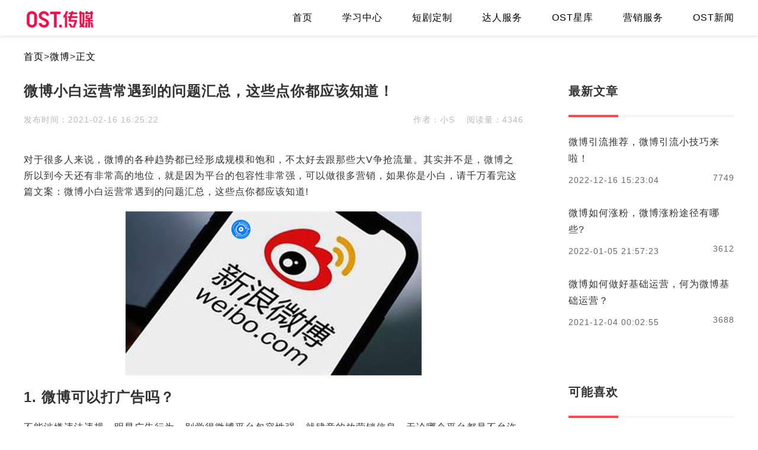

--- FILE ---
content_type: text/html; charset=UTF-8
request_url: https://www.ostmcn.com/article-925.html
body_size: 7878
content:

<!DOCTYPE html>

<html lang="zh-CN">

<head>

    <title>微博小白运营常遇到的问题汇总，这些点你都应该知道！-OST传媒</title>

    <meta name="csrf-param" content="_csrf-frontend">
<meta name="csrf-token" content="jKdsj_DXck3Xq3q9RxMuI2eJXc2P1jztMZ5OMSXS-hXU9zq9k7YcBuLxEe0uXWh6L7s_-OL7eoJD0CNiXJiScA==">
<meta name="keywords" content="">
<meta name="description" content="微博之所以到今天还有非常高的地位，就是因为平台的包容性非常强，可以做很多营销，如果你是小白，请千万看完这篇文案：微博小白运营常遇到的问题汇总，这些点你都应该知道!">
<meta charset="UTF-8">
<meta name="viewport" content="width=device-width,initial-scale=1.0, minimum-scale=1.0, maximum-scale=1.0, user-scalable=no">
<meta http-equiv="X-UA-Compatible" content="IE=edge, chrome=1">
<meta name="renderer" content="webkit">
<meta name="apple-mobile-web-app-status-bar-style" content="black">
<meta name="format-detection" content="email=no">
<link type="image/x-icon" href="/favicon.ico" rel="shortcut icon">
<link href="https://www.ostmcn.com/article-925.html" rel="canonical">
<link href="/assets/de60ad66cfedff752f42ec3db37278ed/css/swiper.min.css" rel="stylesheet">
<link href="/assets/de60ad66cfedff752f42ec3db37278ed/css/main.css" rel="stylesheet">
<link href="/static/css/article.css" rel="stylesheet">

</head>

<body>



<!-- 导航开始 -->

<div class="header-box">

    <div class="nav-box">

        <a href="/" class="logo-box">

            <img src="/static/images/logo.png"/>

        </a>

        <img class="menu" src="/static/images/menu.png"/>

        <div class="bg"></div>

        
            <ul class="item-box">

                <li class="item-head">

                    <span>导航</span>

                    <p>Navigation</p>

                </li>

                
                    <li >

                        <a href="https://www.ostmcn.com/">首页</a>

                    </li>

                
                    <li >

                        <a href="https://www.ostmcn.com/xuexi/">学习中心</a>

                    </li>

                
                    <li >

                        <a href="https://www.ostmcn.com/duanju/">短剧定制</a>

                    </li>

                
                    <li >

                        <a href="https://www.ostmcn.com/daren/">达人服务</a>

                    </li>

                
                    <li >

                        <a href="https://www.ostmcn.com/xingku/">OST星库</a>

                    </li>

                
                    <li >

                        <a href="https://www.ostmcn.com/fuwu/">营销服务</a>

                    </li>

                
                    <li >

                        <a href="https://www.ostmcn.com/zixun-5/">OST新闻</a>

                    </li>

                


            </ul>

        
    </div>
<script src="/static/js/jquery.min.js"></script>
            <script type="text/javascript">
                $(function(){
                    let path = window.location.pathname;
                    let content = ""
                    if("/" == path){
                        content = "&lt;a href=&quot;https://www.ostmcn.com/article-2766.html&quot;&gt;OST传媒2025年11月月报新鲜出炉，快来看看吧~&lt;/a&gt;&lt;a href=&quot;https://www.ostmcn.com/article-2765.html&quot;&gt;OST传媒2026年1月达人刊例戳这里&lt;/a&gt;&lt;a href=&quot;https://www.ostmcn.com/article-2775.html&quot;&gt;爆款案例 | 电影宣发为何热衷@加菲菡z？&lt;/a&gt;";
                    }else if(path.indexOf("xuexi")  > -1){
                        content = "&lt;a href=&quot;https://www.ostmcn.com/article-2302.html&quot;&gt;什么是MCN机构，MCN的价值在哪里?&lt;/a&gt;&lt;a href=&quot;https://www.ostmcn.com/article-2482.html&quot;&gt;直播间留客的小技巧，你get了吗？&lt;/a&gt;&lt;a href=&quot;https://www.ostmcn.com/article-2300.html&quot;&gt;网红人气提升的三大法宝你知道吗&lt;/a&gt;&lt;a href=&quot;https://www.ostmcn.com/article-2236.html&quot;&gt;新手直播需要注意哪些细节，这六点你知道吗?&lt;/a&gt;";
                    }else if(path.indexOf("daren")  > -1){
                        content = "&lt;a href=&quot;https://www.ostmcn.com/article-2711.html&quot;&gt;艺人专访 | @18-栩白： 一个体育生的团播成长侧记&lt;/a&gt;&lt;a href=&quot;https://www.ostmcn.com/article-2583.html&quot;&gt;艺人专访 | @19-桃子：每天练舞到凌晨2、3点，浑身酸痛却无比充实&lt;/a&gt;&lt;a href=&quot;https://www.ostmcn.com/article-2602.html&quot;&gt;艺人专访 | @18-周周 毕业后，我在抖音做“i豆”&lt;/a&gt;";
                    }else if(path.indexOf("zixun-5")  > -1){
                        content = "&lt;a href=&quot;https://www.ostmcn.com/article-2722.html&quot;&gt;OST“逐梦杯”圆满落幕：舞台上下，皆是逐梦人&lt;/a&gt;&lt;a href=&quot;https://www.ostmcn.com/article-2766.html&quot;&gt;2025年11月月报&lt;/a&gt;&lt;a href=&quot;https://www.ostmcn.com/article-2627.html&quot;&gt;总经理袁鹏列席四川省委十二届六次全会&lt;/a&gt;";
                    }else if(path.indexOf("fuwu")  > -1){
                        content = "&lt;a href=&quot;https://www.ostmcn.com/article-2765.html&quot;&gt;12月达人刊例戳这里&lt;/a&gt;&lt;a href=&quot;https://www.ostmcn.com/article-2767.html&quot;&gt;OST传媒2025年11月广告案例&lt;/a&gt;";
                    }
                    else if(path.indexOf("duanju")  > -1){
                        content = "&lt;a href=&quot;https://www.ostmcn.com/article-2641.html&quot;&gt;彦儿×高梵×《重生在凛冬之后》&lt;/a&gt;&lt;a href=&quot;https://www.ostmcn.com/article-2595.html&quot;&gt;网络微短剧《锦衣巷》即将开播，讲述跨越时光的文化传承故事&lt;/a&gt;";
                    }
                	
                    $(".scroll_news span").html(htmlDecodeByRegExp(content));                    
                });
                function htmlDecodeByRegExp(str){
                	var temp = "";
		             if(str.length == 0) return "";
		             temp = str.replace(/&amp;/g,"&");
		             temp = temp.replace(/&lt;/g,"<");
		             temp = temp.replace(/&gt;/g,">");
		             temp = temp.replace(/&nbsp;/g," ");
		             temp = temp.replace(/&#39;/g,"\'");
		             temp = temp.replace(/&quot;/g,"\"");
		             return temp; 
                } 
            </script>
            <div class="scroll_news">    
    <marquee scrollamount="3" scrolldelay="0" direction="left" class="scroll_con" onmouseout="this.start()" onstart="this.firstChild.innerHTML+=this.firstChild.innerHTML;" onmouseover="this.stop()">
        <span></span>
    </marquee>
</div>
</div>

<div class="header-fixed"></div>

<!-- 导航结束 -->

<div class="container-box">

    <div class="main-box">

        <div class="location-box">

            <a href="/">首页</a>

            <span>></span>

            <a href="/xuexi-20-39/">微博</a>

            <span>></span>

            <a class='current'>正文</a>

            <div class="clear"></div>

        </div>

        <h1 class="article-title">微博小白运营常遇到的问题汇总，这些点你都应该知道！</h1>

        <div class="extend-box">

            <span class="time">发布时间：2021-02-16 16:25:22</span>

            <span class="time-mobile">2021-02-16 16:25:22</span>

            <span class="views"> 阅读量：4346</span>

            <span class="writer">

                作者：小S</span>
        </div>

        <div class="article-content">

            <p>对于很多人来说，微博的各种趋势都已经形成规模和饱和，不太好去跟那些大V争抢流量。其实并不是，微博之所以到今天还有非常高的地位，就是因为平台的包容性非常强，可以做很多营销，如果你是小白，请千万看完这篇文案：微博小白运营常遇到的问题汇总，这些点你都应该知道!</p><p><img src="https://ostcdn.ostmcn.com/uploads/doc/202102/1612602589349607.jpg" alt="微博小白运营常遇到的问题汇总，这些点你都应该知道！第1张"/></p><h2>1. 微博可以打广告吗？<br/></h2><p>不能涉嫌违法违规，明显广告行为，别觉得微博平台包容性强，就肆意的放营销信息，无论哪个平台都是不允许的，微博也不会允许这种明显广告。</p><h2>2. 什么是实时号？<br/></h2><p>实时号是做营销的基础，别人是否能够看到你的信息，就要看平台是否能够收录你的博文，并且展示在“实时栏”，所以需要先将自己的普通号养成实时号，然后才去做营销。</p><h2>3. 实时号和推荐号的区别？</h2><p>推荐号是发布微博后，能够进入被系统推荐到热门流，也就是更大的流量池，实时号就是在实时栏展现，两者在流量曝光上有一定的区别。</p><h2>4. 微博可以买粉刷量吗？</h2><p>上面说过微博是一个包容性很强的平台，可以允许一定的刷粉情况，明面上肯定是不允许的，但是适当的刷是可以的。特别是有了一定粉丝量之后，刷粉其实并不会对账号有什么影响，只是刷粉的质量要好一点的，垃圾粉就别刷了。刷转发和评论同理，适当的可以让自己的微博上热门，万事万物不可过量。</p><p><img src="https://ostcdn.ostmcn.com/uploads/doc/202102/1612602595925823.jpg" alt="微博小白运营常遇到的问题汇总，这些点你都应该知道！第2张"/></p><h2>5. 实时号掉出实时怎么办？</h2><p>这个是很常见的问题，一般就是账号还没有稳定，并没有多少量，就去盲目刷量，做违规操作，这肯定是会掉出实时的。但也不需要惊慌，实时号是养出来的，所以掉出实时后，也可以重新养回来，就像之前养号一样操作就行，切忌不可发违规信息。</p><h2>6. 微博的流量入口有哪些?</h2><p>流量入口有：热门推荐、头条文章、昵称搜索、关键词搜索、实时微博、超话等等入口，每一个入口都会有非常大的流量。</p><h2>7. 实时号如何养成？</h2><p>一般在同领域持续发博文，保持活跃，养号期间不发广告或违规信息，在半个月到一个月时间，就可以养成实时号，验证方式，发一篇博文，搜索关键字能够在实时栏看到，那就说明成功了。</p><h2>8. 怎么上热门前三?</h2><p>热门前三也称之为综合前三，也就是用户在搜索关键词的时候，展示在综合栏前三的微博，就是热门前三。热门前三需要热度、用户互动(重要因素：转发和点赞)、以及时间因素等等，想要上热门前三，这些数据就要比其他微博高才行。</p><p><img src="https://ostcdn.ostmcn.com/uploads/doc/202102/1612602603927749.jpg" alt="微博小白运营常遇到的问题汇总，这些点你都应该知道！第3张"/></p><p>好了，以上就是微博小白运营常遇到的问题汇总，这些点你都应该知道的全部内容了。微博的包容性非常强，可以引流，可以广告营销(只要不是强广告)，所以想要做引流变现的人，可以多多尝试，了解微博违规，微博的亿万流量真的很容易变现。</p><p><br/></p>
        </div>

        
        <div class="prev-next-box">

            
                <a class="prev" href="/article-924.html">上一篇：如何根据自身性格打造网红风格!</a>



            
            
                <a class="next" href="/article-926.html">下一篇：小红书到底需不需要养号，应该如何养号？</a>

            
            <div class="clear"></div>

        </div>

        
            <div class="relate-box">

                <span class="relate-title">相关推荐</span>

                <ul>

                    
                        <li class="item">

                            <div class="image-box">

                                <a href="/article-2251.html"> <img src="" class="lazy"

                                                                     originalsrc="https://ostcdn.ostmcn.com/uploads/article/20221221/202212211542266578.jpg"></a>

                            </div>

                            <div class="item-bottom">

                                <a class="title" href="/article-2251.html">微博引流推荐，微博引流小技巧来啦！</a>

                                <p class="line-clamp2">玩微博，有很多方法可以给自己的微博进行引流。如果你不了解微博的基本规则，就很难引流。以下六种方法可以帮助你轻松了解微博，今天给大家带来微博引流推荐，微博引流小技巧让你成为微博红人!</p>

                                <div class="extend-box">

                                    <span class="time">2022-12-16 15:23:04</span>

                                    <span class="writer">小O</span>

                                </div>

                            </div>

                        </li>

                    
                        <li class="item">

                            <div class="image-box">

                                <a href="/article-1931.html"> <img src="" class="lazy"

                                                                     originalsrc="https://ostcdn.ostmcn.com/uploads/article/20211204/202112040007153174.jpg"></a>

                            </div>

                            <div class="item-bottom">

                                <a class="title" href="/article-1931.html">微博如何涨粉，微博涨粉途径有哪些?</a>

                                <p class="line-clamp2">涨粉应该是每一个微博运营人都希望的事情，微博涨粉其实很简单，我们只需要合理的根据平台规则去进行发布微博，懂得微博用户习惯就能有效的进行涨粉，今天小编就来给大家讲讲微博如何涨粉，微博涨粉途径有哪些?</p>

                                <div class="extend-box">

                                    <span class="time">2022-01-05 21:57:23</span>

                                    <span class="writer">铁豌豆</span>

                                </div>

                            </div>

                        </li>

                    
                        <li class="item">

                            <div class="image-box">

                                <a href="/article-1409.html"> <img src="" class="lazy"

                                                                     originalsrc="https://ostcdn.ostmcn.com/uploads/article/20210401/202104011659442277.png"></a>

                            </div>

                            <div class="item-bottom">

                                <a class="title" href="/article-1409.html">微博运营的一些小技巧分享，助你快速提升流量！</a>

                                <p class="line-clamp2">​微博因为它对于营销的包容性，让很多人都在微博上做运营。但想要运营好微博，不仅需要时间累积，也需要一些技巧。所以本文就来讲讲微博运营的一些小技巧分享，助你快速提升流量!</p>

                                <div class="extend-box">

                                    <span class="time">2021-04-01 17:00:23</span>

                                    <span class="writer">小S</span>

                                </div>

                            </div>

                        </li>

                    
                        <li class="item">

                            <div class="image-box">

                                <a href="/article-1408.html"> <img src="" class="lazy"

                                                                     originalsrc="https://ostcdn.ostmcn.com/uploads/article/20210401/202104011615154146.jpg"></a>

                            </div>

                            <div class="item-bottom">

                                <a class="title" href="/article-1408.html">怎么提升你的微博流量，这几点一定要做！</a>

                                <p class="line-clamp2">​微博在2009年上线，一时间大家都被这种新颖的分享方式所吸引，再加上明星的加入，让微博从开始就火到了现在。加上微博对于营销的包容性，让微博成为营销的必选。那应该怎么提升你的微博流量，这几点一定要做!</p>

                                <div class="extend-box">

                                    <span class="time">2021-04-01 16:15:47</span>

                                    <span class="writer">小S</span>

                                </div>

                            </div>

                        </li>

                    
                        <li class="item">

                            <div class="image-box">

                                <a href="/article-1344.html"> <img src="" class="lazy"

                                                                     originalsrc="https://ostcdn.ostmcn.com/uploads/article/20210325/202103252139335183.jpg"></a>

                            </div>

                            <div class="item-bottom">

                                <a class="title" href="/article-1344.html">微博新手博主如何快速获得粉丝！</a>

                                <p class="line-clamp2">微博这个软件想必大家是最熟悉不过的了。又能社交，又能观看新闻，如今又开通了直播，可谓是功能多多，得到了大家的认可。微博上也有许多拥有百万甚至千万粉丝的博主，是不是也很羡慕呢?别急，你也可以。微博新手博主如何快速获得粉丝，今天小编带来的全是干货，快快阅读!</p>

                                <div class="extend-box">

                                    <span class="time">2021-03-25 21:39:56</span>

                                    <span class="writer">铁豌豆</span>

                                </div>

                            </div>

                        </li>

                    
                        <li class="item">

                            <div class="image-box">

                                <a href="/article-1316.html"> <img src="" class="lazy"

                                                                     originalsrc="https://ostcdn.ostmcn.com/uploads/article/20210323/202103232138111880.jpg"></a>

                            </div>

                            <div class="item-bottom">

                                <a class="title" href="/article-1316.html">如何成为微博大V？看了这篇你也可以！</a>

                                <p class="line-clamp2">新浪微博作为国内最早一批兼顾新闻与娱乐的软件，已经在人们的社交生活中占据了不可或缺的地位。尤其近日微博又开通了直播功能，让众多小伙伴们又投身微博运营的大浪潮中，其实，微博运营也有自己独特的方法，掌握了秘诀，成为微博大V,看了这篇你也可以？</p>

                                <div class="extend-box">

                                    <span class="time">2021-03-23 21:38:39</span>

                                    <span class="writer">铁豌豆</span>

                                </div>

                            </div>

                        </li>

                    
                        <li class="item">

                            <div class="image-box">

                                <a href="/article-906.html"> <img src="" class="lazy"

                                                                     originalsrc="https://ostcdn.ostmcn.com/uploads/article/20210205/202102051619199678.jpg"></a>

                            </div>

                            <div class="item-bottom">

                                <a class="title" href="/article-906.html">微博如何快速涨粉，这些点很多人都不知道！</a>

                                <p class="line-clamp2">​微博虽然作为老牌社交媒体平台，但至今依旧没有过时，相反有很多人都需要依靠着微博做营销。而微博想要涨粉其实没有那么简单，所以今天就来聊聊微博如何快速涨粉，这些点很多人都不知道!</p>

                                <div class="extend-box">

                                    <span class="time">2021-02-05 16:20:03</span>

                                    <span class="writer">小S</span>

                                </div>

                            </div>

                        </li>

                    
                        <li class="item">

                            <div class="image-box">

                                <a href="/article-697.html"> <img src="" class="lazy"

                                                                     originalsrc="https://ostcdn.ostmcn.com/uploads/article/20210118/202101181523234472.jpg"></a>

                            </div>

                            <div class="item-bottom">

                                <a class="title" href="/article-697.html">如何确定企业微博运营定位!企业微博定位这样思考就对了!</a>

                                <p class="line-clamp2">很多小伙伴在微博的前期运营中都不知道怎么去确定自己的账号定位，今天小编就来给大家讲讲如何确定企业微博运营定位!企业微博定位这样思考就对了!</p>

                                <div class="extend-box">

                                    <span class="time">2021-01-18 15:23:48</span>

                                    <span class="writer">铁豌豆</span>

                                </div>

                            </div>

                        </li>

                    
                </ul>

                <div class="clear"></div>

            </div>

        
    </div>

    <div class="slide-box">

        
        <div class="slide-item">

            <div class="title-box">

                <span class="item-title">最新文章</span>

            </div>



            <ul>

                
                <li class="item">

                    <a class="title" target="_blank" href="/article-2251.html">微博引流推荐，微博引流小技巧来啦！</a>

                    <div class="extend-box">

                        <span class="time">2022-12-16 15:23:04</span>

                        <span class="views">7749</span>

                    </div>

                </li>

                
                <li class="item">

                    <a class="title" target="_blank" href="/article-1931.html">微博如何涨粉，微博涨粉途径有哪些?</a>

                    <div class="extend-box">

                        <span class="time">2022-01-05 21:57:23</span>

                        <span class="views">3612</span>

                    </div>

                </li>

                
                <li class="item">

                    <a class="title" target="_blank" href="/article-1930.html">微博如何做好基础运营，何为微博基础运营？</a>

                    <div class="extend-box">

                        <span class="time">2021-12-04 00:02:55</span>

                        <span class="views">3688</span>

                    </div>

                </li>

                
            </ul>

        </div>

        
        
        <div class="slide-item">

            <div class="title-box">

                <span class="item-title">可能喜欢</span>

            </div>

            <ul>

                
                <li class="item">

                    <a class="title" target="_blank" href="/article-1025.html">2021年最新微博运营攻略，从零开始运营微博！</a>

                    <div class="extend-box">

                        <span class="time">2021-02-28 16:45:49</span>

                        <span class="views">5661</span>

                    </div>

                </li>

                
                <li class="item">

                    <a class="title" target="_blank" href="/article-906.html">微博如何快速涨粉，这些点很多人都不知道！</a>

                    <div class="extend-box">

                        <span class="time">2021-02-05 16:20:03</span>

                        <span class="views">3790</span>

                    </div>

                </li>

                
            </ul>

        </div>

        
    </div>

    <div class="clear"></div>

</div>

<!-- 底部开始 -->
<!-- <script src="https://www.yingyuchat.com/static/js/warbler-front.js"></script>
<script>
    WARBLER.init({
        WARBLER_URL:"https://www.yingyuchat.com",
        WARBLER_KEFU_ID: "a1021309711",
        WARBLER_ENT: "203"
    })
</script> -->
<div class="footer-box">
	
    <div class="container-box">

        <div class="footer-left">

            <div class="image-box">

                <img src="/static/images/logo.png"/>

            </div>

            <span>—— 创作者服务平台</span>

            <p class="line-clamp3">OST传媒成立于2017年初，大型新媒体运营机构及互联网精品内容供应商，为内容创作者提供平台化专业运营服务，以优质内容和专业服务为品牌主打造品效合一的内容产品，为品牌商家提供基于内容营销逻辑的全链路营销产品。</p>

            
                <div class="single-page">

                    
                        <a href="/page/1.html">公司介绍</a>

                    
                        <a href="/page/2.html">联系我们</a>

                    
                        <a href="/page/3.html">加入我们</a>

                    
                    <a href="/advise/">投诉建议</a>

                    <a href="/talent/">成为达人</a>

                    <div class="clear"></div>

                </div>

            
        </div>

        <div class="footer-middle">

            <span class="title">联系我们</span>

            <!-- <span class="title-eng">CONTACT US</span> -->

             <span class="title-eng"></span>

            <!--<p>合作或咨询可通过如下方式：</p>-->
            
            <p>短剧合作：<span class="copy_foot">13917736473 李先生</span></p>

            <p>直播咨询：<span class="copy_foot">13922411151 邹先生</span></p>

            <p>达人合作：<span class="copy_foot">18601062194 许女士</span></p>

            <p>广告合作：<span class="copy_foot">13546340599 王女士</span></p>

            <p>整合营销：<span class="copy_foot">13778746275 李女士</span></p>
            
            <p>人才招聘：<span class="copy_foot">18628367668 罗女士</span></p>

            <p class="webcopy">© Copyright<a href="https://beian.miit.gov.cn" rel="nofollow"
                                                 target="_blank"> 蜀ICP备2022023923号-3</a></p>

        </div>

        <div class="footer-right">

            <span class="title">关注我们</span>

            <!-- <span class="title-eng">FOLLOW US ON</span> -->

            <span class="title-eng"></span>

            <div class="code-box">

                 

                <div class="image-box">

                    <img src="/static/images/code-2.png"/>
                    <p style="text-align:center;">公众号</p>

                </div>
                
                <div class="image-box">

                    <img src="/static/images/code-5.png"/>
                    <p style="text-align:center;">小红书</p>
                </div> 

            </div>
            
            <div class="code-box">

                 

                <div class="image-box">

                    <img src="/static/images/code-4.png"/>
                    <p style="text-align:center;">抖音</p>

                </div>
                
                <div class="image-box">

                    <img src="/static/images/code-3.png"/>
                    <p style="text-align:center;">视频号</p>
                </div> 

            </div>

        </div>

        
        <!---->

    </div>
    <a href="#" style="width:1px;height:1px"></a></div>

<!-- 底部结束 -->
<script src="/assets/de60ad66cfedff752f42ec3db37278ed/js/swiper.min.js"></script>
<script src="/assets/de60ad66cfedff752f42ec3db37278ed/js/lyz.delayLoading.min.js"></script>
<script src="/assets/de60ad66cfedff752f42ec3db37278ed/js/main.js"></script>
<script src="/assets/de60ad66cfedff752f42ec3db37278ed/js/tj.js"></script>
<script src="/assets/de60ad66cfedff752f42ec3db37278ed/js/clipboard.min.js"></script>
<script src="/assets/de60ad66cfedff752f42ec3db37278ed/js/warbler-front.js"></script><script>
    WARBLER.init({
        WARBLER_URL:"https://www.yingyuchat.com",
        WARBLER_KEFU_ID: "a1021309711",
        WARBLER_ENT: "203"
    })
</script>
</body>

</html>




--- FILE ---
content_type: application/javascript
request_url: https://www.ostmcn.com/assets/de60ad66cfedff752f42ec3db37278ed/js/warbler-front.js
body_size: 9897
content:
var WARBLER={
    WARBLER_URL:"https://www.yingyuchat.com/",
    WARBLER_KEFU_ID:"",
    WARBLERBTN_TEXT:"与我聊天",
    WARBLER_ENT:"",
    WARBLER_VID:"",
    WARBLERLANG:"cn",
    INREFER:"",
    WARBLEREXTRA: {},
    WARBLERAUTO_OPEN:true,
    WARBLERAUTO_SHOW:false,
    WARBLERWITHOUT_BTN:false,
    WARBLERWITHOUT_BOX:false,
    WARBLERSHOW_GIRL:false,
    WARBLERSIMPLE_ICON:false,
};
WARBLER.launchButtonFlag=false;
WARBLER.titleTimer=0;
WARBLER.titleNum=0;
WARBLER.kefuList=[],
WARBLER.kefuallsetstyle=[],
WARBLER.noticeTimer=null;
WARBLER.originTitle=document.title;
WARBLER.chatPageTitle="莺语客服";
WARBLER.kefuName="";
WARBLER.kefuAvator="";
WARBLER.contactInfo="";
WARBLER.kefucolor="";
WARBLER.kefudialogcolor="";
WARBLER.kefudialogfontcolor="";
WARBLER.weixinQrcode="";
WARBLER.ifshowweixinqrcode="";
WARBLER.ifshowcontactinfo="";
WARBLER.kefustyle="";
WARBLER.kefutop="";
WARBLER.kefuweizhi="";
WARBLER.ifshowtop="";
WARBLER.ifshowqq="";
WARBLER.kefuqq="";
WARBLER.init=function(config){

    //判断是否为非跳转页面，先判断是否有客服聊天界面元素，有则不作动作
    var obj = document.getElementById("layui-kflayer19911116");
    if (obj) {
        return;
    }
    var _this=this;
    if(typeof config=="undefined"){
        return;
    }

    
   
    if (typeof config.WARBLER_URL!="undefined"){
        this.WARBLER_URL=config.WARBLER_URL.replace(/([\w\W]+)\/$/,"$1");
    }
    this.dynamicLoadCss(this.WARBLER_URL+"/static/css/warbler-front.css?v=1");

    if (typeof config.WARBLER_KEFU_ID!="undefined"){
        this.WARBLER_KEFU_ID=config.WARBLER_KEFU_ID;
    }
    if (typeof config.WARBLERBTN_TEXT!="undefined"){
        this.WARBLERBTN_TEXT=config.WARBLERBTN_TEXT;
    }
    if (typeof config.WARBLER_ENT!="undefined"){
        this.WARBLER_ENT=config.WARBLER_ENT;
    }
    if (typeof config.WARBLEREXTRA!="undefined"){
        this.WARBLEREXTRA=config.WARBLEREXTRA;
    }
    if (typeof config.WARBLERAUTO_OPEN!="undefined"){
        this.WARBLERAUTO_OPEN=config.WARBLERAUTO_OPEN;
    }
    if (typeof config.WARBLERAUTO_SHOW!="undefined"){
        this.WARBLERAUTO_SHOW=config.WARBLERAUTO_SHOW;
        var sUserAgent = navigator.userAgent;
        if (sUserAgent.indexOf('Android') > -1 || sUserAgent.indexOf('iPhone') > -1 || sUserAgent.indexOf('iPad') > -1 || sUserAgent.indexOf('iPod') > -1 || sUserAgent.indexOf('Symbian') > -1) {
            this.WARBLERAUTO_SHOW=false;
        }
    }


    
    if (typeof config.WARBLERWITHOUT_BTN!="undefined"){
        this.WARBLERWITHOUT_BTN=config.WARBLERWITHOUT_BTN;
    }
    if (typeof config.WARBLERSHOW_GIRL!="undefined"){
        this.WARBLERSHOW_GIRL=config.WARBLERSHOW_GIRL;
    }
    if (typeof config.WARBLERWITHOUT_BOX!="undefined"){
        this.WARBLERWITHOUT_BOX=config.WARBLERWITHOUT_BOX;
    }
    if (typeof config.WARBLERSIMPLE_ICON!="undefined"){
        this.WARBLERSIMPLE_ICON=config.WARBLERSIMPLE_ICON;
    }
    var refer=document.referrer?document.referrer:"无";
    this.INREFER=refer;
    this.WARBLEREXTRA.refer=refer;
    this.WARBLEREXTRA.host=document.location.href;
    this.WARBLEREXTRA=JSON.stringify(_this.WARBLEREXTRA);

    this.dynamicLoadJs(this.WARBLER_URL+"/static/js/functions.js?v=1",function(){
        if (typeof config.WARBLERLANG!="undefined"){
            _this.WARBLERLANG=config.WARBLERLANG;
        }else{
            _this.WARBLERLANG=checkLang();
        }
        _this.WARBLEREXTRA=utf8ToB64(_this.WARBLEREXTRA);
    });
    if (typeof $!="function"){
   
        this.dynamicLoadJs(this.WARBLER_URL+"/static/js/jquery.min.js",function () {
            _this.dynamicLoadJs("https://kehongnetwork.oss-cn-shenzhen.aliyuncs.com/yingyuchat/warblerfrontui/warblerui.js",function () {
                _this.jsCallBack();
            });
        });
    }else{
        //再看版本号
        if ((!$() && typeof $() != "undefined" && $() != 0)) {
       
            this.dynamicLoadJs(this.WARBLER_URL + "/static/js/jquery.min.js", function () {
                _this.dynamicLoadJs("https://kehongnetwork.oss-cn-shenzhen.aliyuncs.com/yingyuchat/warblerfrontui/warblerui.js", function () {
                    _this.jsCallBack();
                });
            });
        }else{

            if ($().jquery == "1.4.2") {
              
                this.dynamicLoadJs(this.WARBLER_URL + "/static/js/jquery.min.js", function () {
                    _this.dynamicLoadJs("https://kehongnetwork.oss-cn-shenzhen.aliyuncs.com/yingyuchat/warblerfrontui/warblerui.js", function () {
                        _this.jsCallBack();
                    });
                });
            } else {

                this.dynamicLoadJs("https://kehongnetwork.oss-cn-shenzhen.aliyuncs.com/yingyuchat/warblerfrontui/warblerui.js", function () {
                    _this.jsCallBack();
                });
            }
           
        }
    }
    _this.addEventlisten();
}
WARBLER.jsCallBack=function(){
    this.getKefuStyle();
   

   
}
WARBLER.showKefuBtn=function(){
    var _this = this;
    if (_this.WARBLERWITHOUT_BTN) {
        return;
    }


    var sUserAgent = navigator.userAgent;
    if (sUserAgent.indexOf('Android') > -1 || sUserAgent.indexOf('iPhone') > -1 || sUserAgent.indexOf('iPad') > -1 || sUserAgent.indexOf('iPod') > -1 || sUserAgent.indexOf('Symbian') > -1) {

        var html = "<div id='showkefuarea' class='"+(_this.kefuallsetstyle.ifshowmbuttonname==0?"showbuttonname":"")+""+(_this.kefuallsetstyle.kefusbuttontyle1==1?" buttonbottomshow":"")+"'><ul class='launchMButtonBox"+(_this.kefuallsetstyle.kefumweizhi==1&&_this.kefuallsetstyle.kefusbuttontyle1==0?" launchButtonMBoxleft":"")+""+(_this.kefuallsetstyle.ifshowcmontactinfo==0&&_this.kefuallsetstyle.kefusbuttontyle1==1?" buttonbottomshowcontact":"")+""+(_this.kefuallsetstyle.buttonmlineargin==0?" buttonmlinearginzero":"")+"' style='"+(_this.kefuallsetstyle.kefumtop!=0?"bottom:"+_this.kefuallsetstyle.kefumtop+"%;":"")+""+(_this.kefuallsetstyle.buttomnanger!=0?"--bmradius:"+_this.kefuallsetstyle.buttomnanger+"px;":"")+"--sidemmargin:"+_this.kefuallsetstyle.sidemmargin+"px;"+(_this.kefuallsetstyle.buttonmlineargin!=0?"--mmtop:"+_this.kefuallsetstyle.buttonmlineargin+"px;":"")+"'>" +
       
 
     '<li id="launchButton" style="background:'+_this.kefuallsetstyle.kefumdialogcolor+'" class="launchButton"><div id="launchIcon" class="launchIcon animateUpDown">1</div> <div style="color:'+_this.kefuallsetstyle.kefuiconmcolor+'" class="launchButtonText layui-icon"></div>'+
       //显示文字
       ((_this.kefuallsetstyle.ifshowmbuttonname=="0")?"<div class='text_box'><h5  style='background:"+_this.kefuallsetstyle.kefuiconmcolor+";color:"+_this.kefuallsetstyle.kefuiconmcolor+"'>在线咨询</h5></div>":"") +
       '</li>' +
      //显示电话
      ((_this.kefuallsetstyle.ifshowcmontactinfo=="0")?"<li id='launchTelButton7'  style='background:"+_this.kefuallsetstyle.kefumdialogcolor+"' class='launcheButton'><a style='color:"+_this.kefuallsetstyle.kefuiconmcolor+"' href='tel:"+_this.kefuallsetstyle.contactinfo+"'><div style='color:"+_this.kefuallsetstyle.kefuiconmcolor+"' class='launchButtonText layui-icon'></div>":"") +
       //显示文字
       ((_this.kefuallsetstyle.ifshowmbuttonname=="0"&&_this.kefuallsetstyle.ifshowcmontactinfo=="0")?"<div class='text_box'><h5  style='background:"+_this.kefuallsetstyle.kefuiconmcolor+";color:"+_this.kefuallsetstyle.kefuiconmcolor+"'>电话咨询</h5></div>":"") +
       ((_this.kefuallsetstyle.ifshowcmontactinfo=="0")?"</a></li>":"")+
   
       '<div id="launchButtonNotice" class="launchButtonNotice"></div>' +
       '</ul></div>';

       


   $('body').append(html);
   

    }
    else{

   
    if (_this.kefuallsetstyle.ifshowduokefu == 1) {
        var html = "<div class='"+(_this.kefuallsetstyle.ifshowbuttonname==0&&_this.kefuallsetstyle.ifshowduokefu==1?" showbuttonname":"")+"'><ul class='launchButtonBox"+(_this.kefuallsetstyle.kefuweizhi==0?" launchButtonBoxleft":"")+""+(_this.kefuallsetstyle.buttonlineargin==0?" buttonlinearginzero":"")+""+(_this.kefuallsetstyle.kefusbuttontyle2==0?" smallsize":"")+""+(_this.kefuallsetstyle.kefusbuttontyle2==2?" bigsize":"")+"' style='"+(_this.kefuallsetstyle.kefutop!=0?"top:"+_this.kefuallsetstyle.kefutop+"%;":"")+""+(_this.kefuallsetstyle.buttonanger!=0?"--bradius:"+_this.kefuallsetstyle.buttonanger+"px;":"")+"right:"+_this.kefuallsetstyle.sidemargin+"px;"+"--sidemargin:"+_this.kefuallsetstyle.sidemargin+"px;"+(_this.kefuallsetstyle.buttonlineargin!=0?"--mtop:"+_this.kefuallsetstyle.buttonlineargin+"px;":"")+""+(_this.kefuallsetstyle.kefucolor!=""?"--kefubgcolor:"+_this.kefuallsetstyle.kefucolor+";":"--kefubgcolor:#2d8cf0")+""+(_this.kefuallsetstyle.kefuiconcolor!=""?"--kefufontcolor:"+_this.kefuallsetstyle.kefuiconcolor+";":"")+"'>" +
            '<li id="launchButton" style="color:'+_this.kefuallsetstyle.kefuiconcolor+';background:'+_this.kefuallsetstyle.kefucolor+';" class="launchButton '+(_this.kefuallsetstyle.ifshowweixinqrcode==1&&_this.kefuallsetstyle.ifshowcontactinfo==1&&_this.kefuallsetstyle.ifshowqq==1&&_this.kefuallsetstyle.ifshowtop==1?" launcheSsButton":"")+'">'+
            '<div id="launchIcon" class="launchIcon animateUpDown">1</div> ' +
            '<div class="launchButtonText layui-icon">&#xe606;</div>'+
             //显示文字
             ((_this.kefuallsetstyle.ifshowbuttonname=="0")?"<div class='text_box'><h5>在线咨询</h5></div>":"") +
             '</li>' +
            //如果有配置微信
            ((_this.kefuallsetstyle.weixinqrcode != ""&& _this.kefuallsetstyle.ifshowweixinqrcode !="1")?"<li id='launchWeixinButton' style='color:"+_this.kefuallsetstyle.kefuiconcolor+";"+"background:"+_this.kefuallsetstyle.kefucolor+";' class='launcheButton"+(_this.kefuallsetstyle.ifshowweixinqrcode==0&&_this.kefuallsetstyle.ifshowtop==1&&_this.kefuallsetstyle.ifshowcontactinfo==1&&_this.kefuallsetstyle.ifshowqq==1&&_this.kefuallsetstyle.buttonlineargin==0?" launcheSButton":"")+"'><div class='launchButtonText layui-icon'>&#xe677;</div>":"") +
             //显示文字
             ((_this.kefuallsetstyle.ifshowbuttonname=="0"&&_this.kefuallsetstyle.weixinqrcode != ""&& _this.kefuallsetstyle.ifshowweixinqrcode !="1")?"<div class='text_box'><h5>二维码&nbsp;&nbsp;&nbsp;</h5></div>":"") +
             ((_this.kefuallsetstyle.weixinqrcode != ""&& _this.kefuallsetstyle.ifshowweixinqrcode !="1")?"</li>":"")+
            //如果有配置电话
            ((_this.kefuallsetstyle.contactinfo != ""&& _this.kefuallsetstyle.ifshowcontactinfo !="1")?"<li id='launchTelButton' style='color:"+_this.kefuallsetstyle.kefuiconcolor+";"+"background:"+_this.kefuallsetstyle.kefucolor+";' class='launcheButton"+(_this.kefuallsetstyle.ifshowtop==1&&_this.kefuallsetstyle.ifshowcontactinfo==0&&_this.kefuallsetstyle.ifshowqq==1&&_this.kefuallsetstyle.buttonlineargin==0?" launcheSButton":"")+"'><div class='launchButtonText layui-icon'>&#xe626;</div>":"") +
             //显示文字
             ((_this.kefuallsetstyle.ifshowbuttonname=="0")&&_this.kefuallsetstyle.contactinfo != ""&& _this.kefuallsetstyle.ifshowcontactinfo !="1"?"<div class='text_box'><h5>电话咨询</h5></div>":"") +
             ((_this.kefuallsetstyle.contactinfo != ""&& _this.kefuallsetstyle.ifshowcontactinfo !="1")?"</li>":"")+
            //如果有配置qq
            ((_this.kefuallsetstyle.kefuqq != ""&& _this.kefuallsetstyle.ifshowqq !="1")?"<li id='launchQQButton' style='color:"+_this.kefuallsetstyle.kefuiconcolor+";"+"background:"+_this.kefuallsetstyle.kefucolor+";' class='launcheButton"+(_this.kefuallsetstyle.ifshowqq==0&&_this.kefuallsetstyle.ifshowtop==1&&_this.kefuallsetstyle.buttonlineargin==0?" launcheSButton":"")+"'><a href='http://wpa.qq.com/msgrd?v=3&uin="+_this.kefuallsetstyle.kefuqq+"&site=qq&menu=yes&from=message&isappinstalled=0' target='_blank'><div class='launchButtonText layui-icon'>&#xe676;</div></a>":"") +
             //显示文字
             ((_this.kefuallsetstyle.ifshowbuttonname=="0"&&_this.kefuallsetstyle.kefuqq != ""&& _this.kefuallsetstyle.ifshowqq !="1")?"<div class='text_box'><h5>QQ咨询</h5></div>":"") +
             ((_this.kefuallsetstyle.kefuqq != ""&& _this.kefuallsetstyle.ifshowqq !="1")?"</li>":"")+
            //如果有配置top
            ((_this.kefuallsetstyle.ifshowtop!="1")?"<li id='launchTopButton' style='color:"+_this.kefuallsetstyle.kefuiconcolor+";"+"background:"+_this.kefuallsetstyle.kefucolor+";' class='launcheButton"+(_this.kefuallsetstyle.ifshowtop==0&&_this.kefuallsetstyle.buttonlineargin==0?" shoptotop launcheSButton":"")+"'><div class='launchButtonText layui-icon'>&#xe604;</div>":"") +
             //显示文字
             ((_this.kefuallsetstyle.ifshowbuttonname=="0"&&_this.kefuallsetstyle.ifshowtop!="1")?"<div class='text_box'><h5>返回顶部</h5></div>":"") +
             ((_this.kefuallsetstyle.ifshowtop !="1")?"</li>":"")+
            '<div id="launchButtonNotice" class="launchButtonNotice"></div>' +
            '</ul></div>';


        $('body').append(html);
    }
    if (_this.kefuallsetstyle.ifshowduokefu == 0) {


        var kefulistr="";
        var kefufirstlistr="";
        $.each(_this.kefuList,function(index,curkefu){
            var curavator=curkefu.avator;
           if(curavator.indexOf("http")<0) curavator="https://www.yingyuchat.com"+curavator;
           kefufirstlistr='<li class="launchdkfButton kefuli kefus'+curkefu.status+'"  kefuid="'+curkefu.name+'" kefustatus="'+curkefu.status+'"><div class="icon_box"><img src='+curavator+' class="infoKfBar"></div><div class="text_box"><h5>'+curkefu.nickname+'</h5></div></li>';
           if(curkefu.status==0){
           kefulistr+='<li class="launchdkfButton kefuli kefus'+curkefu.status+'"  kefuid="'+curkefu.name+'" kefustatus="'+curkefu.status+'"><div class="icon_box"><img src='+curavator+' class="infoKfBar"></div><div class="text_box"><h5>'+curkefu.nickname+'</h5></div></li>';
           }
           
       });
       if(kefulistr=="") kefulistr=kefufirstlistr;
        var html = "<div class='mod_hang_appeal_show launchshowdoukf'><ul class='launchButtonBox"+(_this.kefuallsetstyle.kefuweizhi==0?" launchButtonBoxleft":"")+""+(_this.kefuallsetstyle.buttonlineargin==0?" buttonlinearginzero":"")+""+(_this.kefuallsetstyle.kefusbuttontyle2==0?" smallsize":"")+""+(_this.kefuallsetstyle.kefusbuttontyle2==2?" bigsize":"")+"' style='"+(_this.kefuallsetstyle.kefutop!=0?"top:"+_this.kefuallsetstyle.kefutop+"%;":"")+""+(_this.kefuallsetstyle.buttonanger!=0?"--bradius:"+_this.kefuallsetstyle.buttonanger+"px;":"")+"--sidemargin:"+_this.kefuallsetstyle.sidemargin+"px;"+(_this.kefuallsetstyle.buttonlineargin!=0?"--mtop:"+_this.kefuallsetstyle.buttonlineargin+"px;":"")+""+(_this.kefuallsetstyle.kefucolor!=""?"--kefubgcolor:"+_this.kefuallsetstyle.kefucolor+";":"--kefubgcolor:#2d8cf0")+""+(_this.kefuallsetstyle.kefuiconcolor!=""?"--kefufontcolor:"+_this.kefuallsetstyle.kefuiconcolor+";":"")+"'>" +kefulistr+

       
           
           //如果有配置微信
           ((_this.kefuallsetstyle.weixinqrcode != ""&& _this.kefuallsetstyle.ifshowweixinqrcode !="1")?"<li id='launchWeixinButton' class='launchdkfButton"+(_this.kefuallsetstyle.ifshowweixinqrcode==0&&_this.kefuallsetstyle.ifshowtop==1&&_this.kefuallsetstyle.ifshowcontactinfo==1&&_this.kefuallsetstyle.ifshowqq==1&&_this.kefuallsetstyle.buttonlineargin==0?" launcheSButton":"")+"'><div class='launchButtonText layui-icon icon_box'>&#xe677;</div><div class='text_box'><h5>二维码&nbsp;&nbsp;&nbsp;</h5></div></li>":"") +
          
          //如果有配置电话
          ((_this.kefuallsetstyle.contactinfo != ""&& _this.kefuallsetstyle.ifshowcontactinfo !="1")?"<li id='launchTelButton' class='launchdkfButton"+(_this.kefuallsetstyle.ifshowqq==1&&_this.kefuallsetstyle.ifshowcontactinfo==0&&_this.kefuallsetstyle.ifshowtop==1&&_this.kefuallsetstyle.ifshowqq==1&&_this.kefuallsetstyle.buttonlineargin==0?" launcheSButton":"")+"'><div class='launchButtonText layui-icon icon_box'>&#xe626;</div><div class='text_box'><h5>电话咨询</h5></div></li>":"") +
         
          //如果有配置qq
          ((_this.kefuallsetstyle.kefuqq != ""&& _this.kefuallsetstyle.ifshowqq !="1")?"<li id='launchQQButton'  class='launchdkfButton"+(_this.kefuallsetstyle.ifshowtop==1&&_this.kefuallsetstyle.ifshowqq==0&&_this.kefuallsetstyle.buttonlineargin==0?" launcheSButton":"")+"'><a href='http://wpa.qq.com/msgrd?v=3&uin="+_this.kefuallsetstyle.kefuqq+"&site=qq&menu=yes&from=message&isappinstalled=0' target='_blank'><div class='launchButtonText layui-icon icon_box'>&#xe676;</div></a><div class='text_box'><h5>QQ咨询</h5></div></li>":"") +
         
          //如果有配置top
          ((_this.kefuallsetstyle.ifshowtop!="1")?"<li id='launchTopButton' class='launchdkfButton"+(_this.kefuallsetstyle.ifshowtop==0&&_this.kefuallsetstyle.buttonlineargin==0?" shoptotop launcheSButton":"")+"'><div class='launchButtonText layui-icon icon_box'>&#xe604;</div><div class='text_box'><h5>返回顶部</h5></div></li>":"") +
         
            '<div id="launchButtonNotice" class="launchButtonNotice"></div>' +
            '</ul></div>';


        $('body').append(html);
         
      

    
    
    }


    if(_this.kefuallsetstyle.kefuweizhi!=null)
         {
             if (_this.kefuallsetstyle.kefuweizhi == "0") {
                 $(".launchButtonNotice").css("left", "0px");
                 $(".launchButtonNotice").addClass("alleft");
                 $(".launchButtonNotice").css("right", "unset");
               
             }

         }
    }
}
WARBLER.addClickEvent=function(){
    var _this=this;
    $("#launchButton").on("click",function() {
        if(_this.launchButtonFlag){
            return;
        }
        var layBox=$("#layui-kflayer19911116");
        if(layBox.css("display")=="block"){
           return;
       }
        _this.WARBLERAUTO_SHOW=true;
        _this.showKefu();
        $("#launchIcon").text(0).hide();
        $("#launchButtonNotice").hide();
    });
    $("#launchTopButton").on("click",function() {
        $('body,html').scrollTop(0);
    });
    
    var tipindex=0;
    $("#launchWeixinButton").hover(function(){
        tipindex=kflayer.tips('<div class="launch_wrap"><img src="'+_this.kefuallsetstyle.weixinqrcode+'" alt=""></div>', '#launchWeixinButton',{
            tips: [4, '#fff'],time:300000
          });
     },function(){
        kflayer.close(tipindex); 
     });



     $(".mod_hang_appeal_show ul li.kefuli").on("click", function () {

        //var curkestatus=$(this).attr("kefustatus");
        //if(curkestatus==1) {
            //kflayer.msg("该客服目前不在线!");
            //return;
        //}
        kflayer.close(tipindex); 
         if (_this.WARBLER_KEFU_ID != $(this).attr("kefuid")) {
            
            //console.log();
            //console.log(_this.WARBLER_VID);
            //如果是仅启用机器人则不转接
             if (_this.kefuallsetstyle.ifopenrobot != 2) {
                 $.get(_this.WARBLER_URL + "/custrans_kefu?kefu_id=" + $(this).attr("kefuid") + "&kefu_name=" + _this.WARBLER_KEFU_ID + "&visitorId=" + _this.WARBLER_VID + "", function (result) {
                     //_this.otherKefus=result;
                     if (result.code != 200) {
                         alert(result.msg);
                     }
                     else {
                         //_this.kefuAvator=res.result.avator;
                         //_this.chatPageTitle=res.result.nickname;
                         _this.WARBLER_KEFU_ID = $(this).attr("kefuid");
                     }
                     _this.transKefuDialog = false
                 });
             }
         }
         // console.log(_this.WARBLER_KEFU_ID);
         if (_this.launchButtonFlag) {
             return;
         }
         var layBox=$("#layui-kflayer19911116");
         if(layBox.css("display")=="block"){
            return;
        }
         _this.WARBLERAUTO_SHOW = true;
         _this.showKefu();
         $("#launchIcon").text(0).hide();
     });


     $("#launchDoukefu").hover(function(){
         var kefulistr="";
         var kefufirstlistr="";
         $.each(_this.kefuList,function(index,curkefu){
             var curavator=curkefu.avator;
            if(curavator.indexOf("http")<0) curavator="https://www.yingyuchat.com"+curavator;
            kefufirstlistr='<li class="kefus'+curkefu.status+'"  kefuid="'+curkefu.name+'" kefustatus="'+curkefu.status+'"><div class="icon_box"><img src='+curavator+' class="infoKfBar"></div><div class="text_box"><h5>'+curkefu.nickname+'</h5></div></li>';
            if(curkefu.status==0){
            kefulistr+='<li class="kefus'+curkefu.status+'"  kefuid="'+curkefu.name+'" kefustatus="'+curkefu.status+'"><div class="icon_box"><img src='+curavator+' class="infoKfBar"></div><div class="text_box"><h5>'+curkefu.nickname+'</h5></div></li>';
            }
            
        });
        if(kefulistr=="") kefulistr=kefufirstlistr;
        tipindex=kflayer.tips('<div class="mod_hang_appeal_show"><ul>'+kefulistr+'</ul></div>', '#launchDoukefu',{
            tips: [4, '#fff'],time:300000
          });
     },function(){
         $(".mod_hang_appeal_show ul li").on("click", function () {

            //var curkestatus=$(this).attr("kefustatus");
            //if(curkestatus==1) {
                //kflayer.msg("该客服目前不在线!");
                //return;
            //}
            kflayer.close(tipindex); 
             if (_this.WARBLER_KEFU_ID != $(this).attr("kefuid")) {
                
                //console.log();
                //console.log(_this.WARBLER_VID);
                $.get(_this.WARBLER_URL+"/custrans_kefu?kefu_id="+$(this).attr("kefuid")+"&kefu_name="+_this.WARBLER_KEFU_ID+"&visitorId="+_this.WARBLER_VID+"", function (result) {
                     //_this.otherKefus=result;
                     if (result.code != 200) {
                         alert(result.msg);
                     }
                     else {
                        //_this.kefuAvator=res.result.avator;
                        //_this.chatPageTitle=res.result.nickname;
                        _this.WARBLER_KEFU_ID = $(this).attr("kefuid");
                     }
                     _this.transKefuDialog = false
                 });
             }
             // console.log(_this.WARBLER_KEFU_ID);
             if (_this.launchButtonFlag) {
                 return;
             }
             var layBox=$("#layui-kflayer19911116");
             if(layBox.css("display")=="block"){
                return;
            }
             _this.WARBLERAUTO_SHOW = true;
             _this.showKefu();
             $("#launchIcon").text(0).hide();
         });
        $(".mod_hang_appeal_show").mouseout(function(){
           //kflayer.close(tipindex); 
        });
        
     });

     $(window).scroll(function() {
        kflayer.close(tipindex); 
      });

     $("#launchTelButton").hover(function(){
        tipindex=kflayer.tips('<div class="launch_wrap"><p><a href="tel:'+_this.kefuallsetstyle.contactInfo+'">'+_this.kefuallsetstyle.contactinfo+'</a></p></div>', '#launchTelButton',{
            tips: [4, '#fff'],time:300000
          });
     },function(){
        kflayer.close(tipindex); 
     });

    $("body").on("click","#launchNoticeClose",function() {
        $("#launchButtonNotice").hide();
    });
    $("body").click(function () {
        clearTimeout(_this.titleTimer);
        document.title = _this.originTitle;
        //剪贴板
        try{
            var selecter = window.getSelection().toString();
            if (selecter != null && selecter.trim() != ""){
                var str=selecter.trim().substr(0,20);
                _this.postMessageToIframe(str);
            }
        } catch (err){
            var selecter = document.selection.createRange();
            var s = selecter.text;
            if (s != null && s.trim() != ""){
                var str=s.trim().substr(0,20);
                _this.postMessageToIframe(str);
            }
        }
    });
    var ms= 1000*2;
    var lastClick = Date.now() - ms;
    $("a,div,p,li").mouseover(function(){
        if (Date.now() - lastClick >= ms) {
            lastClick = Date.now();
            var msg=$(this).text().trim().substr(0,20);
            _this.postMessageToIframe(msg);
        }
    });
    $("body").on("click",".flySimpleIcon",function() {
        _this.showPanel();
    });
}

WARBLER.postMessageToIframe=function(str){
    var obj=document.getElementById('layui-kflayer-iframe19911116');
    if(!obj){
        return;
    }
    var msg={}
    msg.type='inputing_message';
    msg.content=str;
    document.getElementById('layui-kflayer-iframe19911116').contentWindow.postMessage(msg, "*");
}
WARBLER.postMessageToIframeByType=function(str,msgtype){

    var ifnotice = "0";
    var objName = "visitor_notice_" + this.WARBLER_ENT;
    var arrStr = document.cookie.split("; ");
    for (var i = 0; i < arrStr.length; i++) {
        var temp = arrStr[i].split("=");
        if (temp[0] == objName) ifnotice = unescape(temp[1]);  //解码
    }
    var obj = document.getElementById('layui-kflayer-iframe19911116');
    if (!obj) {
        return;
    }
    var msg = {}
    msg.type = msgtype;
    msg.content = ifnotice;
    document.getElementById('layui-kflayer-iframe19911116').contentWindow.postMessage(msg, "*");
}
WARBLER.addEventlisten=function(){
    var _this=this;
    window.addEventListener('message',function(e){
        var msg=e.data;
        if(msg.warblermsgType=="vid"){
            _this.WARBLER_VID=msg.data;
        }
        if(msg.warblermsgType=="setnotice"){
            var objName = "visitor_notice_" + _this.WARBLER_ENT;
            var objValue = 1;
            var str = objName + "=" + escape(objValue); //编码
    
            var date = new Date();
            var ms = 60 * 60 * 1000;
            date.setTime(date.getTime() + ms);
            str += "; expires=" + date.toGMTString();
    
            document.cookie = str;
        }

       
        if(msg.type=="message"){
            clearInterval(_this.noticeTimer);
            var width=$(window).width();
            if(width>768){
                //_this.flashTitle();//标题闪烁,会影响百度收录标题发生改变
            }
            if (_this.launchButtonFlag||_this.WARBLERSHOW_GIRL){
                return;
            }
            if( msg.data.avator.indexOf("http")<0) msg.data.avator="https://www.yingyuchat.com"+msg.data.avator;
            var welcomeHtml="<div class='flyUser'><img class='flyAvatar' src='"+msg.data.avator+"'/> <span class='flyUsername'>"+msg.data.name+"</span>" +
                "<span id='launchNoticeClose' class='flyClose'>×</span>" +
                "</div>";
            welcomeHtml+="<div id='launchNoticeContent'>"+replaceContent(msg.data.content,_this.WARBLER_URL)+"</div>";


            var layBox=$("#layui-kflayer19911116");
            //console.log(layBox.css("display"));
            if(layBox.css("display")=="none"){
                $("#launchButtonNotice").html(welcomeHtml).show();
                var news=$("#launchIcon").text();
                $("#launchIcon").text(++news).show();
            }else{
                $("#launchIcon").text(0).hide();
            }

           
        }
        if(msg.type=="focus"){
            clearTimeout(_this.titleTimer);
            _this.titleTimer=0;
            document.title = _this.originTitle;
        }
    });
    window.onfocus = function () {
        clearTimeout(_this.titleTimer);
        _this.titleTimer=0;
        document.title = _this.originTitle;
    };
}
WARBLER.dynamicLoadCss=function(url){
    var head = document.getElementsByTagName('head')[0];
    var link = document.createElement('link');
    link.type='text/css';
    link.rel = 'stylesheet';
    link.href = url;
    head.appendChild(link);
}
WARBLER.dynamicLoadJs=function(url, callback){
    var head = document.getElementsByTagName('head')[0];
    var script = document.createElement('script');
    script.type = 'text/javascript';
    script.src = url;
    if(typeof(callback)=='function'){
        script.onload = script.onreadystatechange = function () {
            if (!this.readyState || this.readyState === "loaded" || this.readyState === "complete"){
                callback();
                script.onload = script.onreadystatechange = null;
            }
        };
    }
    head.appendChild(script);
}
WARBLER.loadExternalResource=function(url, type) {
    return new Promise(function(resolve, reject){
        var tag;
        if (type === "css") {
            tag = document.createElement("link");
            tag.rel = "stylesheet";
            tag.href = url;
        }
        else if (type === "js") {
            tag = document.createElement("script");
            tag.src = url;
        }
        if (tag) {
            tag.onload =function(){resolve(url)};
            tag.onerror =function(){reject(url)};
            document.head.appendChild(tag);
        }
    });
}
WARBLER.showSimpleIcon=function(){
    var html="<div class='flySimpleIcon'>" +
        "<img src='"+WARBLER.WARBLER_URL+"/static/images/iconchat.png'/> " +
        '</div>';
    $('body').append(html);
}
WARBLER.showGirl=function(){
    var _this=this;
    var live2d_path = "https://cdn.jsdelivr.net/gh/stevenjoezhang/live2d-widget@latest/";
    Promise.all([
        _this.loadExternalResource("https://cdn.jsdelivr.net/npm/font-awesome/css/font-awesome.min.css", "css"),
        _this.loadExternalResource(live2d_path + "live2d.min.js", "js"),
        _this.loadExternalResource(_this.WARBLER_URL + "/static/js/live2d-tips.js", "js")
    ]).then(function(){
        initWidget({
            cdnPath: "https://cdn.jsdelivr.net/gh/fghrsh/live2d_api/"
        });
        document.querySelector("#waifu-tool .fa-comment").addEventListener("click", function(){
            WARBLER.showPanel();
        });
        window.addEventListener('message',function(e){
            var msg=e.data;
            if(msg.type=="message"){
                var tips = document.getElementById("waifu-tips");
                tips.innerHTML = replaceContent(msg.data.content,WARBLER.WARBLER_URL);
                tips.classList.add("waifu-tips-active");
            }
        });
    });
}
WARBLER.getKefuStyle=function(){
    var _this=this;
    $.get(this.WARBLER_URL+"/kefustyle?ent_id="+this.WARBLER_ENT,function(res) {

        //setTimeout(function(){
            //var userInfo="<img style='margin-top: 5px;' class='flyAvatar' src='"+_this.WARBLER_URL+res.result.avatar+"'/> <span class='flyUsername'>"+res.result.username+"</span>"
            //$('.launchButtonText').html(userInfo);
        //},1000);
        //console.log(res.result);
        _this.kefuAvator=res.kefus[0].avator;
        if( _this.kefuAvator.indexOf("http")<0) _this.kefuAvator="https://www.yingyuchat.com"+_this.kefuAvator;
        _this.kefuName=res.kefus[0].nickname;
        _this.kefuallsetstyle=res.result;
     
        _this.chatPageTitle=res.kefus[0].nickname;

      
        _this.kefuList=res.kefus

        _this.showKefuBtn();
        _this.addClickEvent();
        _this.getNotice();
        if(_this.WARBLERSHOW_GIRL){
            _this.showGirl();
        }
        if(_this.WARBLERSIMPLE_ICON){
            _this.showSimpleIcon();
        }
    });
}
WARBLER.getNotice=function(){
    var _this=this;


    
    if(_this.WARBLERAUTO_OPEN&&_this.isIE()<=0){
        _this.showKefu();
        $(".launchButtonBox").show();
        _this.launchButtonFlag=false;
    }
    if(_this.WARBLERAUTO_SHOW){
        return;
    }


    
   

    return;
    $.get(this.WARBLER_URL+"/notice?ent_id="+this.WARBLER_ENT,function(res) {

        //setTimeout(function(){
            //var userInfo="<img style='margin-top: 5px;' class='flyAvatar' src='"+_this.WARBLER_URL+res.result.avatar+"'/> <span class='flyUsername'>"+res.result.username+"</span>"
            //$('.launchButtonText').html(userInfo);
        //},1000);
        // _this.kefuAvator=res.result.avatar;
        // _this.kefuName=res.result.username;
        // _this.contactInfo=res.result.contactinfo;
        // _this.kefucolor=res.result.kefucolor;
        // _this.kefudialogcolor=res.result.kefudialogcolor;
        // _this.weixinQrcode=res.result.weixinqrcode;
        // _this.chatPageTitle=res.result.username;

        var objName = "visitor_notice_" + _this.WARBLER_ENT;
        var objValue = 1;
        var str = objName + "=" + escape(objValue); //编码

        var date = new Date();
        var ms = 60 * 60 * 1000;
        date.setTime(date.getTime() + ms);
        str += "; expires=" + date.toGMTString();

        document.cookie = str;

        if (res.result.welcome != null) {
            var msg = res.result.welcome;
            var len=msg.length;
            var i=0;
            if(len>0){

                _this.noticeTimer=setInterval(function(){
                    if(i>=len||typeof msg[i]=="undefined"||msg[i]==null){
                        clearInterval(_this.noticeTimer);
                        return;
                    }
                    var content = msg[i];
                    if(typeof content.content =="undefined"){
                        return;
                    }

                    if(_this.WARBLERSHOW_GIRL){
                        var tips = document.getElementById("waifu-tips");
                        tips.innerHTML = replaceContent(content.content,WARBLER.WARBLER_URL);
                        tips.classList.add("waifu-tips-active");
                    }

                    if(content.avator.indexOf("http")<0) content.avator="https://www.yingyuchat.com"+content.avator;
                    var welcomeHtml="<div class='flyUser'><img class='flyAvatar' src='"+content.avator+"'/> <span class='flyUsername'>"+content.name+"</span>" +
                        "<span id='launchNoticeClose' class='flyClose'>×</span>" +
                        "</div>";
                    welcomeHtml+="<div id='launchNoticeContent'>"+replaceContent(content.content,_this.WARBLER_URL)+"</div>";

                    var obj=$("#launchButtonNotice");
                    if(obj[0]){
                        obj[0].innerHTML=welcomeHtml;
                        obj.show();
                    }
                    i++;
                    $("#launchIcon").text(i).show();
                },2000);
            }

        }
    });
}
WARBLER.isIE=function(){
    return -1;
    var userAgent = navigator.userAgent; //取得浏览器的userAgent字符串
    var isIE = userAgent.indexOf("compatible") > -1 && userAgent.indexOf("MSIE") > -1; //判断是否IE<11浏览器
    var isEdge = userAgent.indexOf("Edge") > -1 && !isIE; //判断是否IE的Edge浏览器
    var isIE11 = userAgent.indexOf('Trident') > -1 && userAgent.indexOf("rv:11.0") > -1;
    if(isIE) {
        var reIE = new RegExp("MSIE (\\d+\\.\\d+);");
        reIE.test(userAgent);
        var fIEVersion = parseFloat(RegExp["$1"]);
        if(fIEVersion == 7) {
            return 7;
        } else if(fIEVersion == 8) {
            return 8;
        } else if(fIEVersion == 9) {
            return 9;
        } else if(fIEVersion == 10) {
            return 10;
        } else {
            return 6;//IE版本<=7
        }
    } else if(isEdge) {
        return 'edge';//edge
    } else if(isIE11) {
        return 11; //IE11
    }else{
        return -1;//不是ie浏览器
    }
}
WARBLER.showPanel=function (){
    var width=$(window).width();
    this.WARBLERAUTO_SHOW=true;
    if(this.isIE()>0){
        this.windowOpen();
        return;
    }
    if(width<768){
        this.layerOpen("100%","80%");
        return;
    }
    this.layerOpen("400px","530px");
    this.launchButtonFlag=false;
}
WARBLER.showKefu=function (){
    if (this.launchButtonFlag) return;
    var width=$(window).width();
    if(this.isIE()>0){
        this.windowOpen();
        return;
    }
    // var sUserAgent = navigator.userAgent;
    // if (sUserAgent.indexOf('Android') > -1 || sUserAgent.indexOf('iPhone') > -1 || sUserAgent.indexOf('iPad') > -1 || sUserAgent.indexOf('iPod') > -1 || sUserAgent.indexOf('Symbian') > -1) {
    //     $("body").addClass("khmobilkefu");
    // }
    //console.log(width);
    if(width<768){
        this.layerOpen("100%","80%");
        return;
    }
    this.layerOpen("450px","580px");
    this.launchButtonFlag=false;
    //$(".launchButtonBox").hide();
}
WARBLER.layerOpen=function (width,height){

   
    var sUserAgent = navigator.userAgent;
    if (sUserAgent.indexOf('Android') > -1 || sUserAgent.indexOf('iPhone') > -1 || sUserAgent.indexOf('iPad') > -1 || sUserAgent.indexOf('iPod') > -1 || sUserAgent.indexOf('Symbian') > -1) {
        if (this.launchButtonFlag) return;
   
       
        var layBox=$("#layui-kflayer19911116");
        if(layBox.css("display")=="none"){
            layBox.show();
            return;
        }
        var _this=this;
        if(_this.kefuallsetstyle.kefusbuttontyle3==1)
        {
            height="100%";
        
        }
        kflayer.index="19911115";
        kflayer.open({
            type: 2,
            title:'<div class="infoBar"><img src="'+this.kefuAvator+'" class="infoBarLogo"><div class="infoBarText"><p style="'+(_this.kefuallsetstyle.kefumfontcolor!=""?"color:"+_this.kefuallsetstyle.kefumfontcolor+";":"")+'" class="infoBarCompany">'+this.chatPageTitle+'</p></div></div>',
            closeBtn: 1, //不显示关闭按钮
            shade: 0,
            skin:"khkefu",
            area: [width, height],
            offset:  _this.kefuallsetstyle.kefuweizhi==0?'lb':'rb', //右下角弹出
            anim: 2,
            content: [this.WARBLER_URL+'/chatIndex?kefu_id='+this.WARBLER_KEFU_ID+'&layopen=1&dialogcolor='+encodeURIComponent(_this.kefumdialogcolor)+'&dialogfontcolor='+encodeURIComponent(_this.kefumdialogfontcolor)+'&lang='+this.WARBLERLANG+'&refer='+encodeURIComponent(window.document.title)+'&url='+encodeURIComponent(document.location.href)+'&ent_id='+this.WARBLER_ENT+'&inrefer='+encodeURIComponent(this.INREFER) , 'yes'], //iframe的url，no代表不显示滚动条
            success:function(){
                
                var layBox=$("#layui-kflayer19911116");
                var layBoxTitle=$(".layui-kflayer-title");
                if(_this.kefuallsetstyle.kefumdialogcolor!="")
                {
                    layBoxTitle.css({background:""+_this.kefuallsetstyle.kefumdialogcolor});
                
                }

               
                
                
                _this.launchButtonFlag=false;
                if(_this.kefuallsetstyle.ifshowdialog==0&&layBox.css("display")=="none"){
                    layBox.show();
                    
                }
                _this.postMessageToIframeByType("","sentnotice");
            },
            end: function(){
                _this.launchButtonFlag=false;
                $(".launchButtonBox").show(); 
            },
            cancel: function(index, layero){
                $("#layui-kflayer19911116").hide();
                _this.launchButtonFlag=false;
                $(".launchButtonBox").show();
                return false;
            }
        });
        
    }else{

    if (this.launchButtonFlag) return;
   
    var layBox=$("#layui-kflayer19911116");
    if(layBox.css("display")=="none"){
        layBox.show();
        return;
    }
    var _this=this;
    kflayer.index="19911115";
    kflayer.open({
        type: 2,
        title:'<div class="infoBar"><img src="'+this.kefuAvator+'" class="infoBarLogo"><div class="infoBarText"><p style="'+(_this.kefuallsetstyle.kefudialogfontcolor!=""?"color:"+_this.kefuallsetstyle.kefudialogfontcolor+";":"")+'" class="infoBarCompany">'+this.chatPageTitle+'</p></div></div>',
        closeBtn: 1, //不显示关闭按钮
        shade: 0,
        skin:"khkefu",
        area: [width, height],
        offset:  _this.kefuallsetstyle.kefuweizhi==0?'lb':'rb', //右下角弹出
        anim: 2,
        content: [this.WARBLER_URL+'/chatIndex?kefu_id='+this.WARBLER_KEFU_ID+'&layopen=1&dialogcolor='+encodeURIComponent(_this.kefudialogcolor)+'&dialogfontcolor='+encodeURIComponent(_this.kefudialogfontcolor)+'&lang='+this.WARBLERLANG+'&refer='+encodeURIComponent(window.document.title)+'&url='+encodeURIComponent(document.location.href)+'&ent_id='+this.WARBLER_ENT+'&inrefer='+encodeURIComponent(this.INREFER) , 'yes'], //iframe的url，no代表不显示滚动条
        success:function(){
            
            var layBox=$("#layui-kflayer19911116");
            var layBoxTitle=$(".layui-kflayer-title");
            if(_this.kefuallsetstyle.kefudialogcolor!="")
            {
                layBoxTitle.css({background:""+_this.kefuallsetstyle.kefudialogcolor});
            
            }
            if(_this.kefuallsetstyle.kefuweizhi==1)
            {
              layBox.css({right:""+_this.kefuallsetstyle.sidemargin+"px"});
              layBox.css({left:"unset"});
            }
             else{
                layBox.css({left:""+_this.kefuallsetstyle.sidemargin+"px"});
             }
            _this.launchButtonFlag=false;
            if(_this.kefuallsetstyle.ifshowdialog==0&&layBox.css("display")=="none"){
                layBox.show();
                
            }
            _this.postMessageToIframeByType("","sentnotice");
        },
        end: function(){
            _this.launchButtonFlag=false;
            $(".launchButtonBox").show(); 
        },
        cancel: function(index, layero){
            $("#layui-kflayer19911116").hide();
            _this.launchButtonFlag=false;
            $(".launchButtonBox").show();
            return false;
        }
    });
}
}
WARBLER.windowOpen=function (){
   window.open(this.WARBLER_URL+'/chatIndex?kefu_id='+this.WARBLER_KEFU_ID+'&lang='+this.WARBLERLANG+'&refer='+encodeURIComponent(window.document.title)+'&ent_id='+this.WARBLER_ENT+'&inrefer='+encodeURIComponent(this.INREFER));
}
WARBLER.flashTitle=function () {
    if(this.titleTimer!=0){
        return;
    }
    this.titleTimer = setInterval("WARBLER.flashTitleFunc()", 500);
}
WARBLER.flashTitleFunc=function(){
    this.titleNum++;
    if (this.titleNum >=3) {
        this.titleNum = 1;
    }
    if (this.titleNum == 1) {
        document.title = '【】' + this.originTitle;
    }
    if (this.titleNum == 2) {
        document.title = '【有新消息】' + this.originTitle;
    }
}
function clickToSmallImg() {
    $("html,body").removeClass("none-scroll");
    $("#opacityBottom").remove();
  }


function showorginbigpic(imgsrc){
  var opacityBottom = '<div id="opacityBottom" onclick="clickToSmallImg()"><div class="img_wrap"><p><img class="bigImg" src="'+ imgsrc +'" ></p></div></div>';
  $(document.body).append(opacityBottom);
  toBigImg();//变大函数
}

function toBigImg(){
  var h=100;
  $("#opacityBottom").addClass("opacityBottom");
  $("#opacityBottom").show();
  $("html,body").addClass("none-scroll");//下层不可滑动
  $(".bigImg").addClass("bigImg");
  /*隐藏*/
  $("#opacityBottom").bind("click",clickToSmallImg);
  $(".bigImg").bind("click",clickToSmallImg);
  var imgHeight = $(".bigImg").prop("height");
  if(imgHeight < h){
    $(".bigImg").css({"top":(h-imgHeight)/2 + 'px'});
  }else{
    $(".bigImg").css({"top":'0px'});
  }
  function clickToSmallImg() {
    $("html,body").removeClass("none-scroll");
    $("#opacityBottom").remove();
  }
};



window.addEventListener('message', function (e) {
    if (e.origin != "https://www.yingyuchat.com")
        return;
    if (e.data.msgType == "showpic") {
        //console.log(e.data.imgsrc);
        showorginbigpic(e.data.imgsrc);
    }
});


//   window.addEventListener('message', (e) => {
//     //console.log(e.data)
//     if (e.origin !== "https://www.yingyuchat.com") 
//     return;
//     if(e.data.msgType=="showpic")
//     {
//         showorginbigpic(e.data.imgsrc);
//     }
//     //showbigpic(e.data);
// })




